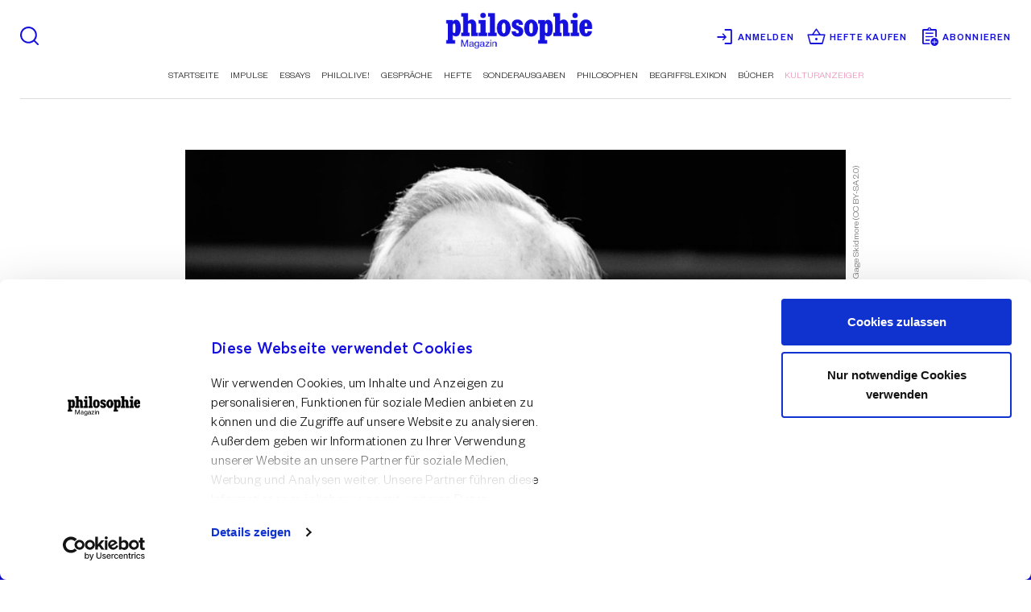

--- FILE ---
content_type: text/html; charset=UTF-8
request_url: https://www.philomag.de/artikel/der-amateurphilosoph-aus-dem-pentagon
body_size: 19383
content:
<!DOCTYPE html>
<html lang="de" dir="ltr" prefix="og: https://ogp.me/ns#">
<head>
    <link rel="apple-touch-icon" href="https://www.philomag.de/sites/default/files/apple-icon/apple-touch-icon.png" />
    <link rel="apple-touch-icon" sizes="57x57" href="https://www.philomag.de/sites/default/files/apple-icon/apple-touch-icon-57x57.png" />
    <link rel="apple-touch-icon" sizes="72x72" href="https://www.philomag.de/sites/default/files/apple-icon/apple-touch-icon-72x72.png" />
    <link rel="apple-touch-icon" sizes="76x76" href="https://www.philomag.de/sites/default/files/apple-icon/apple-touch-icon-76x76.png" />
    <link rel="apple-touch-icon" sizes="114x114" href="https://www.philomag.de/sites/default/files/apple-icon/apple-touch-icon-114x114.png" />
    <link rel="apple-touch-icon" sizes="120x120" href="https://www.philomag.de/sites/default/files/apple-icon/apple-touch-icon-120x120.png" />
    <link rel="apple-touch-icon" sizes="144x144" href="https://www.philomag.de/sites/default/files/apple-icon/apple-touch-icon-144x144.png" />
    <link rel="apple-touch-icon" sizes="152x152" href="https://www.philomag.de/sites/default/files/apple-icon/apple-touch-icon-152x152.png" />
    <link rel="apple-touch-icon" sizes="180x180" href="https://www.philomag.de/sites/default/files/apple-icon/apple-touch-icon-180x180.png" />
    <link rel="alternate" href="https://www.philomag.de" hreflang="de-DE" />
    <meta charset="utf-8" />
<script type="text/javascript" id="Cookiebot" src="https://consent.cookiebot.com/uc.js" data-cbid="ede8e2a7-93b2-49b4-bd5a-da9b996cf03e" async="async"></script>
<meta name="description" content="Donald Rumsfeld ist letzte Woche verstorben. Slavoj Žižek erklärt in seinem Nachruf, warum der einstige US-Verteidigungsminister ein katastrophaler Politike..." />
<link rel="canonical" href="https://www.philomag.de/artikel/der-amateurphilosoph-aus-dem-pentagon" />
<meta name="robots" content="index" />
<meta name="original-source" content="https://www.philomag.de/" />
<meta property="og:site_name" content="Philosophie Magazin" />
<meta property="og:type" content="article" />
<meta property="og:url" content="https://www.philomag.de/artikel/der-amateurphilosoph-aus-dem-pentagon" />
<meta property="og:title" content="Der Amateurphilosoph aus dem Pentagon" />
<meta property="og:description" content="Donald Rumsfeld ist letzte Woche verstorben. Slavoj Žižek erklärt in seinem Nachruf, warum der einstige US-Verteidigungsminister ein katastrophaler Politiker war, wir ihn dennoch als Amateur-Philosophen in Erinnerung behalten sollten, mit dessen Denken man Pandemie und Klimakrise besser versteht." />
<meta property="og:image" content="https://www.philomag.de/sites/default/files/styles/facebook/public/images/210705_rumsfeld_credit.jpg?itok=l6gWGAeb" />
<meta property="og:image:url" content="https://www.philomag.de/sites/default/files/styles/facebook/public/images/210705_rumsfeld_credit.jpg?itok=l6gWGAeb" />
<meta property="og:image:secure_url" content="https://www.philomag.de/sites/default/files/styles/facebook/public/images/210705_rumsfeld_credit.jpg?itok=l6gWGAeb" />
<meta property="og:image:width" content="1200" />
<meta property="og:image:height" content="628" />
<meta property="article:author" content="philomag" />
<meta property="article:publisher" content="philomag" />
<meta property="fb:admins" content="philomag" />
<meta name="twitter:card" content="summary_large_image" />
<meta name="twitter:description" content="Donald Rumsfeld ist letzte Woche verstorben. Slavoj Žižek erklärt in seinem Nachruf, warum der einstige US-Verteidigungsminister ein katastrophaler Politiker war, wir ihn dennoch als Amateur-Philosophen in Erinnerung behalten sollten, mit dessen Denken man Pandemie und Klimakrise besser versteht." />
<meta name="twitter:title" content="Der Amateurphilosoph aus dem Pentagon" />
<meta name="twitter:site:id" content="@philomag" />
<meta name="twitter:creator" content="@philomag" />
<meta name="twitter:url" content="https://www.philomag.de/artikel/der-amateurphilosoph-aus-dem-pentagon" />
<meta name="twitter:image:height" content="628" />
<meta name="twitter:image:width" content="1200" />
<meta name="twitter:image" content="https://www.philomag.de/sites/default/files/styles/facebook/public/images/210705_rumsfeld_credit.jpg?itok=l6gWGAeb" />
<meta name="Generator" content="Drupal 10 (https://www.drupal.org)" />
<meta name="MobileOptimized" content="width" />
<meta name="HandheldFriendly" content="true" />
<meta name="viewport" content="width=device-width, initial-scale=1, shrink-to-fit=no" />
<meta http-equiv="x-ua-compatible" content="ie=edge" />
<script async src="https://securepubads.g.doubleclick.net/tag/js/gpt.js"></script>
<script>

  window.googletag = window.googletag || {cmd: []};
  googletag.cmd.push(function() {
    googletag.defineSlot('/22096130944/MediumRectangle2_PhiloMag', [[270, 225], [300, 260], [300, 300], [300, 250]], 'div-gpt-ad-1712915412553-0').addService(googletag.pubads());
    googletag.pubads().enableSingleRequest();
    googletag.enableServices();
  });
</script>
<script>

  window.googletag = window.googletag || {cmd: []};
  googletag.cmd.push(function() {
    googletag.defineSlot('/22096130944/MediumRectangle1_PhiloMag', [[300, 300], [300, 260], [300, 250], [270, 225]], 'div-gpt-ad-1712914964546-0').addService(googletag.pubads());
    googletag.pubads().enableSingleRequest();
    googletag.enableServices();
  });
</script>
<script>

  window.googletag = window.googletag || {cmd: []};
  googletag.cmd.push(function() {
    googletag.defineSlot('/22096130944/MedRect_Mobil', [[300, 300], [300, 250]], 'div-gpt-ad-1614100952461-0').addService(googletag.pubads());
    googletag.pubads().enableSingleRequest();
    googletag.pubads().collapseEmptyDivs();
    googletag.enableServices();
  });
</script>
<script>

  window.googletag = window.googletag || {cmd: []};
  googletag.cmd.push(function() {
    googletag.defineSlot('/22096130944/Billboard_PhiloMag', [[320, 120], [970, 90], [970, 250], [950, 200], [950, 250], [320, 100], [400, 125], [400, 150], [310, 120]], 'div-gpt-ad-1681371522504-0').addService(googletag.pubads());
    googletag.pubads().collapseEmptyDivs();
    googletag.enableServices();
  });
</script>
<link rel="icon" href="/sites/default/files/favicon_1.png" type="image/png" />
<link rel="alternate" hreflang="de" href="https://www.philomag.de/artikel/der-amateurphilosoph-aus-dem-pentagon" />
<link rel="amphtml" href="https://www.philomag.de/artikel/der-amateurphilosoph-aus-dem-pentagon?amp" />

        <title>Der Amateurphilosoph aus dem Pentagon | Philosophie Magazin</title>
        <link rel="stylesheet" media="all" href="/sites/default/files/css/css_rr7NNbdGAtTrT9du5eEn75XP3V2vUaWeGhrZByVeWds.css?delta=0&amp;language=de&amp;theme=philomag&amp;include=eJxlj8EOwjAMQ3-o0E-akjaMsLSpkoyxv2dwgMMky7L9TkYoyxR6aGT854mL9oSq4WEwJgQz1gxCFn7e0QhqsbXhmd20B2zk2ugMu1ZKRXVhQo38S8dmlKutA-QKD3ilcWfRBnOeRRHk4rEL9zm5FgaZGlWG44FzSb57UPsUSk-mzfPXr03rKvQGpUpfVg" />
<link rel="stylesheet" media="all" href="/sites/default/files/css/css_PD-v242PI2irzHryVfTyIIXc7qF6ZbcN99m9f5R8a8M.css?delta=1&amp;language=de&amp;theme=philomag&amp;include=eJxlj8EOwjAMQ3-o0E-akjaMsLSpkoyxv2dwgMMky7L9TkYoyxR6aGT854mL9oSq4WEwJgQz1gxCFn7e0QhqsbXhmd20B2zk2ugMu1ZKRXVhQo38S8dmlKutA-QKD3ilcWfRBnOeRRHk4rEL9zm5FgaZGlWG44FzSb57UPsUSk-mzfPXr03rKvQGpUpfVg" />
<link rel="stylesheet" media="all" href="//use.fontawesome.com/releases/v5.13.0/css/all.css" />
<link rel="stylesheet" media="all" href="/sites/default/files/css/css_CUiCDSBJq9lh56Sd3Q3rdBfZP8i-kqrPAmGlxj80CxQ.css?delta=3&amp;language=de&amp;theme=philomag&amp;include=eJxlj8EOwjAMQ3-o0E-akjaMsLSpkoyxv2dwgMMky7L9TkYoyxR6aGT854mL9oSq4WEwJgQz1gxCFn7e0QhqsbXhmd20B2zk2ugMu1ZKRXVhQo38S8dmlKutA-QKD3ilcWfRBnOeRRHk4rEL9zm5FgaZGlWG44FzSb57UPsUSk-mzfPXr03rKvQGpUpfVg" />

            <script type="application/json" data-drupal-selector="drupal-settings-json">{"path":{"baseUrl":"\/","pathPrefix":"","currentPath":"node\/31161","currentPathIsAdmin":false,"isFront":false,"currentLanguage":"de","currentQuery":{"_wrapper_format":"html"}},"pluralDelimiter":"\u0003","suppressDeprecationErrors":true,"gtag":{"tagId":"","consentMode":false,"otherIds":[],"events":[],"additionalConfigInfo":[]},"ajaxPageState":{"libraries":"[base64]","theme":"philomag","theme_token":null},"ajaxTrustedUrl":{"\/suche":true},"gtm":{"tagId":null,"settings":{"data_layer":"dataLayer","include_classes":false,"allowlist_classes":"","blocklist_classes":"","include_environment":false,"environment_id":"","environment_token":""},"tagIds":["GTM-KBMFSWK"]},"back_to_top":{"back_to_top_button_trigger":100,"back_to_top_speed":1200,"back_to_top_prevent_on_mobile":false,"back_to_top_prevent_in_admin":false,"back_to_top_button_type":"image","back_to_top_button_text":"Back to top"},"cookiebot":{"message_placeholder_cookieconsent_optout_marketing_show":false,"message_placeholder_cookieconsent_optout_marketing":"\u003Cdiv class=\u0022cookiebot cookieconsent-optout-marketing\u0022\u003E\n\t\u003Cdiv class=\u0022cookieconsent-optout-marketing__inner\u0022\u003E\n\t\t\n\t\u003C\/div\u003E\n\u003C\/div\u003E\n"},"user":{"uid":0,"permissionsHash":"5db8bdb0b3280ea0b3d8e473f2bafbd678a33c0c9bbb8c52c1428ecf48491491"}}</script>
<script src="/sites/default/files/js/js_IOskeMSdyMa2aYaiH2WUxauaN13yD2q1hYZFGlRWrVo.js?scope=header&amp;delta=0&amp;language=de&amp;theme=philomag&amp;include=eJxdiEEOgCAMBD-E8iTSElKB4pLQg_5evGg02UxmlinWYJjrnl8PZbgI1JwY5h9zAoimYCReJv69UqHjezbXt6xodyiYdBl2at7lAm-kL1w"></script>
<script src="/modules/contrib/google_tag/js/gtag.js?t8uvij"></script>
<script src="/modules/contrib/google_tag/js/gtm.js?t8uvij"></script>

                                <script type="application/ld+json">{"@context":"https:\/\/schema.org","@type":"NewsArticle","mainEntityOfPage":{"@type":"WebPage","@id":"https:\/\/www.philomag.de\/artikel\/der-amateurphilosoph-aus-dem-pentagon"},"headline":"Der Amateurphilosoph aus dem Pentagon","image":["https:\/\/www.philomag.de\/sites\/default\/files\/styles\/newsarticle1x1\/public\/images\/210705_rumsfeld_credit.jpg?itok=Ijo8njS0","https:\/\/www.philomag.de\/sites\/default\/files\/styles\/newsarticle4x3\/public\/images\/210705_rumsfeld_credit.jpg?itok=SGfM01Eo","https:\/\/www.philomag.de\/sites\/default\/files\/styles\/newsarticle16x9\/public\/images\/210705_rumsfeld_credit.jpg?itok=f47XDrPv"],"alternativeHeadline":"Donald Rumsfeld ist letzte Woche verstorben. Slavoj \u017di\u017eek erkl\u00e4rt in seinem Nachruf, warum der einstige US-Verteidigungsminister ein katastrophaler Politiker war, wir ihn dennoch als Amateur-Philosophen in Erinnerung behalten sollten, mit dessen Denken man Pandemie und Klimakrise besser versteht.\r\n","description":"Donald Rumsfeld ist letzte Woche verstorben. Slavoj \u017di\u017eek erkl\u00e4rt in seinem Nachruf, warum der einstige US-Verteidigungsminister ein katastrophaler Politiker war, wir ihn dennoch als Amateur-Philosophen in Erinnerung behalten sollten, mit dessen Denken man Pandemie und Klimakrise besser versteht.\r\n","datePublished":"2021-07-05T05:46:48+00:00","dateModified":"2021-07-05T12:50:24+00:00","keywords":"","articlebody":"\u00a0\r\n\r\nDonald Rumsfeld, US-Verteidigungsminister w\u00e4hrend der ersten Amtszeit George W. Bushs und einer der Architekten der amerikanischen Irak-Invasion, ist am 30. Juni im Alter von 88 Jahren gestorben. Man wird ihn vor allem ob der katastrophalen Folgen des Irak-Kriegs in Erinnerung behalten. Das erkl\u00e4rte Ziel der amerikanischen Milit\u00e4rintervention war nicht nur, die Gefahr der irakischen Massenvernichtungswaffen zu bannen (von denen w\u00e4hrend der Okkupation keine gefunden wurden), sondern auch den Irak in einen modernen s\u00e4kularen Staat zu verwandeln, der den Einfluss Irans eind\u00e4mmen w\u00fcrde. Das Ergebnis bestand schlie\u00dflich darin, dass der Iran zum gr\u00f6\u00dften Einfluss im Irak avancierte, der islamische Fundamentalismus an Bedeutung gewann, die meisten Christen aus dem Land flohen, Frauen aus dem \u00f6ffentlichen Leben gedr\u00e4ngt wurden und der IS als Produkt des irakischen Chaos entstand.\r\n\r\nWie l\u00e4sst sich solch eine kolossale Fehleinsch\u00e4tzung erkl\u00e4ren? Hier kommt die Philosophie ins Spiel. Im M\u00e4rz 2003 erprobte sich Rumsfeld in einer Art Amateur-Philosophie zum Verh\u00e4ltnis von Wissen und Unwissen: \u201eEs gibt bekanntes Wissen (known knowns). Das sind Dinge, von denen wir wissen, dass wir sie wissen. Es gibt bekanntes Unwissen. Das hei\u00dft, es gibt Dinge, von denen wir wissen, dass wir sie nicht wissen. Aber es gibt ebenso unbekanntes Unwissen (unknown unknowns). Das sind Dinge, von denen wir nicht wissen, dass wir sie nicht wissen.\u201d Was Rumsfeld jedoch verga\u00df, war die entscheidende vierte Kategorie: das unbekannte Wissen (unknown knowns), Dinge also, von denen wir nicht wissen, dass wir sie wissen \u2013 was ziemlich genau dem Freud\u2019schen Unbewussten entspricht, dem \u201eWissen, das um sich selbst nicht wei\u00df\u201c, wie Lacan es nannte. Wenn Rumsfeld dachte, dass die Hauptgefahren bei der Auseinandersetzung mit dem Irak im unbekannten Unwissen (unknown unknowns) l\u00e4gen, also jenen Bedrohungen durch Saddam, von denen wir noch gar nichts ahnen, h\u00e4tte unsere Antwort darauf lauten sollen, dass die tats\u00e4chlichen Gefahren vielmehr im Gegenteil liegen: im unbekannten Wissen (unknown knowns), den verleugneten Annahmen und \u00dcberzeugungen, bei denen uns gar nicht bewusst ist, dass wir ihnen anh\u00e4ngen. \u00a0\r\n\r\nDiese Unterscheidung zwischen unbekanntem Unwissen (unknown unknowns) und unbekanntem Wissen (unknown knowns) ist heute relevanter denn je. Im Bereich der \u00d6kologie sind es unsere verleugneten Annahmen und \u00dcberzeugungen, die uns davon abhalten, die kommende Katastrophe wirklich ernst zu nehmen. Und ohne die Hilfe von Rumsfelds Epistemologie k\u00f6nnen wir auch die verbreitete Reaktion auf die anhaltende Pandemie nicht verstehen. Im April 2020 bemerkte J\u00fcrgen Habermas in Reaktion auf den Ausbruch der Covid-19-Pandemie, dass \u201esich jetzt existentielle Unsicherheit global und gleichzeitig [verbreitet], und zwar in den K\u00f6pfen der medial vernetzten Individuen selbst. [...] So viel Wissen \u00fcber unser Nichtwissen und \u00fcber den Zwang, unter Unsicherheit handeln und leben zu m\u00fcssen, gab es noch nie.\u201d Und er hatte recht, dass dieses Nichtwissen nicht einfach nur f\u00fcr die Pandemie selbst gilt \u2013 f\u00fcr diese gibt es ja zumindest Experten \u2013, sondern vielmehr noch f\u00fcr ihre \u00f6konomischen, sozialen und psychischen Konsequenzen. Man beachte die pr\u00e4zise Formulierung: Es ist nicht nur so, dass wir nicht wissen, was passiert, sondern, dass wir wissen, dass wir es nicht wissen. Und dieses Nichtwissen ist selbst eine soziale Tatsache, eingeschrieben in die Art und Weise, wie unsere Institutionen handeln.\u00a0 \u00a0\r\n\r\n\u00a0\r\n\r\nFreiheit als Wissen um das Nichtwissen\r\n\r\n\u00a0\r\n\r\nHeute wissen wir, dass Menschen im Mittelalter oder in der Fr\u00fchmoderne weit weniger wussten, aber sie selbst waren sich dessen nicht bewusst, weil ihr Denken auf einem stabilen ideologischen Fundament beruhte, das das Universum als bedeutungsvolles Ganzes verstand. Das Gleiche gilt f\u00fcr einige Spielarten kommunistischer Zukunftsvisionen, ja selbst f\u00fcr Francis Fukuyamas Idee vom \u201eEnde der Geschichte\u201c: Sie alle gingen davon aus, dass sie wussten, in welche Richtung sich die Geschichte bewegt. Habermas lag zudem auch darin richtig, die aktuelle Unsicherheit in \u201eden K\u00f6pfen der medial vernetzten Individuen selbst\u201c zu verorten. Unsere Verbindung mit dem vernetzten Universum erweitert unser Wissen auf \u00e4u\u00dferste Weise, erzeugt gleichzeitig aber auch eine extreme Unsicherheit (Wurden wir gehackt? Wer kontrolliert unseren Zugang? Handelt es sich um Fake News?). Die fortlaufenden Entdeckungen \u00fcber ausl\u00e4ndische Hackerangriffe auf amerikanische Regierungsinstitutionen und Gro\u00dfunternehmen veranschaulichen diese Unsicherheit: Amerikaner k\u00f6nnen nicht einmal das Ausma\u00df und die Methoden dieser Hacker-Angriffe bestimmen. Die virale Bedrohung ist nicht nur biologisch, sondern auch digital.\r\n\r\nEs ist kein Geheimnis, was nun getan werden muss \u2013 Greta Thunberg hat es bereits klargemacht. Erstens m\u00fcssen wir die pandemische Krise als das erkennen, was sie ist: ein Teil einer globalen Krise unseres Way of Life, von der \u00d6kologie bis hin zu neuen sozialen Fragen. Zweitens sollten wir neue Formen zur Kontrolle und Regulierung der Wirtschaft einf\u00fchren. Drittens sollten wir der Wissenschaft folgen, aber ohne ihr einfach die Entscheidungen zu \u00fcberlassen. Warum nicht? Hier muss man nochmal auf Habermas zur\u00fcckkommen: Unser Dilemma besteht darin, dass wir gezwungen sind zu handeln, w\u00e4hrend wir wissen, dass wir das Koordinatensystem unserer aktuellen Situation gar nicht vollst\u00e4ndig \u00fcberblicken \u2013 blo\u00dfes Nicht-Handeln aber auch eine Form von Handeln w\u00e4re. Ist das jedoch letztlich nicht die Grundkonstellation jeder Handlung? Unser gro\u00dfer Vorteil liegt darin, dass wir wissen, wieviel wir nicht wissen, und gerade dieses Wissen um unser Nichtwissen er\u00f6ffnet einen Freiheitsraum. Wir handeln, weil wir die Situation nicht komplett \u00fcbersehen k\u00f6nnen, aber das d\u00fcrfen wir nicht einfach als Begrenzung verstehen. Was uns Freiheit verleiht, ist die Tatsache, dass die Situation \u2013 zumindest innerhalb der sozialen Sph\u00e4re \u2013 selbst offen, also nicht komplett (vorher-)bestimmt ist.\u00a0 \u00a0\r\n\r\nWir sollten Habermas Bemerkung, dass wir noch nie so viel Wissen \u00fcber unser Nichtwissen hatten, nun durch Rumsfelds Kategorien betrachten. Die Pandemie ersch\u00fctterte das, was wir (dachten, dass wir) wissen, das wir wissen. Sie offenbart uns, was wir nicht wissen, was wir nicht wissen. Und bei der Art, wie wir auf die Pandemie reagiert haben, setzten wir auf das, von dem wir nicht wissen, dass wir es wissen (all die Annahmen und Vorurteile, die unser Handeln bestimmen, obwohl wir uns ihrer gar nicht bewusst sind). Wir haben es hier nicht einfach mit dem \u00dcbergang vom Nichtwissen zum Wissen zu tun, sondern mit dem komplizierteren \u00dcbergang vom Nichtwissen zum Wissen dar\u00fcber, was wir nicht wissen \u2013 unser positives Wissen bleibt bei diesem Prozess dasselbe, aber es entsteht dabei ein Freiraum f\u00fcrs Handeln.\u00a0\u00a0\u00a0 \u00a0\r\n\r\n\u00a0\r\n\r\nVorteil China\r\n\r\n\u00a0\r\n\r\nGerade wenn wir unseren Blick auf das richten, was wir nicht wissen, unsere Annahmen und Vorurteile also, wird deutlich, dass das Vorgehen Chinas (sowie auch Taiwans und Vietnams) in der Pandemie deutlich besser war als das Europas und der Vereinigten Staaten. Einer st\u00e4ndig wiederholten Behauptung bin ich deshalb besonders leid. Sie lautet: \u201eSicher, die Chinesen haben das Virus zwar sehr effektiv einged\u00e4mmt, aber zu welchem Preis?\u201c W\u00e4hrend uns nur ein Whistleblower die ganze Wahrheit dar\u00fcber erz\u00e4hlen k\u00f6nnte, was dort wirklich vor sich ging, ist eines klar: Nachdem das Virus in Wuhan ausbrach, verh\u00e4ngten die chinesischen Verantwortlichen einen harten Lockdown, stoppten den Gro\u00dfteil der wirtschaftlichen Produktion im Land und stellten so den Schutz von Menschenleben eindeutig \u00fcber \u00f6konomische Interessen.\r\n\r\nZugegeben geschah das mit einiger Verz\u00f6gerung, dennoch wurde die Krise hier extrem ernst genommen. Diese Strategie bew\u00e4hrt sich nun und China erntet die Fr\u00fcchte daf\u00fcr, auch wirtschaftlich. Um es allerdings an dieser Stelle ganz klar zu sagen: Das war nur m\u00f6glich, weil die Kommunistische Partei immer noch in der Lage ist, die Wirtschaft zu kontrollieren und regulieren. Die Marktmechanismen werden also politisch kontrolliert, auch wenn es sich dabei um eine \u201etotalit\u00e4re\u201c Form der Kontrolle handelt. Die Pandemie ist nicht nur ein viraler Prozess, sondern auch ein Prozess, der sich innerhalb eines \u00f6konomischen, sozialen und ideologischen Koordinatensystems abspielt, das offen f\u00fcr Ver\u00e4nderungen ist.\r\n\r\nLaut der Theorie komplexer Systeme haben solche Systeme zwei gegens\u00e4tzliche Eigenschaften: Sie verf\u00fcgen \u00fcber eine robuste Stabilit\u00e4t, sind gleichzeitig aber auch extrem verwundbar. Derartige Systeme k\u00f6nnen sich also an massive St\u00f6rungen anpassen, diese integrieren und so ein neues Gleichgewicht, eine neue Stabilit\u00e4t erzeugen \u2013 jedoch nur bis zu einem bestimmten Kipppunkt. Ab diesem Kipppunkt k\u00f6nnen wiederum auch kleinste St\u00f6rungen eine totale Katastrophe ausl\u00f6sen, die eine v\u00f6llig neue Ordnung erfordern. \u00dcber Jahrhunderte hinweg musste sich die Menschheit keine Sorgen um die Auswirkungen ihrer Wirtschaftsweisen auf die Umwelt machen, weil sich die Natur an das Ausma\u00df der Abholzungen, dem Gebrauch von Kohle und \u00d6l usw. anpassen konnte. Allerdings scheint es nun so zu sein, dass wir uns einem solchen Kipppunkt n\u00e4hern \u2013 obschon man hier nicht ganz sicher sein kann, da diese erst dann wirklich zu identifizieren sind, wenn es bereits zu sp\u00e4t ist.\r\n\r\n\u00a0\r\n\r\nEs gibt keinen Mittelweg\r\n\r\n\u00a0\r\n\r\nIm Hinblick auf die Dringlichkeit, mit der wir den verschiedenen drohenden \u00f6kologischen Katastrophen begegnen m\u00fcssen, befinden wir uns also in einem Dilemma: Entweder wir nehmen die Bedrohungen ernst und beschlie\u00dfen jetzt zu handeln, was, wenn die Katastrophe nicht eintritt, im Nachhinein l\u00e4cherlich erscheinen mag. Oder wir tun nichts und verlieren im Falle der Katastrophe alles. Wobei die schlechteste Wahl in der eines Mittelwegs best\u00fcnde, bei der wir nur eine begrenzte Anzahl an Ma\u00dfnahmen ergriffen. In diesem Fall w\u00fcrden wir n\u00e4mlich als Verlierer dastehen, ganz gleich, ob es zur Katastrophe k\u00e4me oder nicht. Das Problem ist n\u00e4mlich, dass es in Bezug auf die \u00f6kologische Krise schlicht keinen Mittelweg gibt: Entweder sie tritt ein oder sie tritt nicht ein. In einer solchen Situation wird das Gerede von Prognosen, Vorsorge und Risikokontrolle schlicht und ergreifend bedeutungslos, da wir es mit den \u201eunbekannten Unbekannten\u201c zu tun haben: Wir wissen nicht nur nicht, wo der Kipppunkt liegt, wir wissen \u00fcberdies nicht einmal, was wir \u00fcber ihn noch alles nicht wissen.\r\n\r\nDer beunruhigendste Aspekt der \u00f6kologischen Krise hat allerdings mit dem sogenannten \u201eWissen im Realen\u201c zu tun, das zu einem Dominoeffekt f\u00fchren kann: Wenn Winter zu warm werden, deuten Pflanzen und Tiere diese Temperaturen im Februar f\u00e4lschlicherweise als Zeichen daf\u00fcr, dass der Fr\u00fchling bereits begonnen hat und fangen an, sich entsprechend zu verhalten, wodurch sie nicht nur selbst anf\u00e4llig f\u00fcr sp\u00e4tere K\u00e4lteeinbr\u00fcche werden, sondern auch den gesamten \u00f6kologischen Kreislauf durcheinanderbringen. Exakt so sollten wir uns n\u00e4mlich eine m\u00f6gliche Katastrophe vorstellen: St\u00f6rungen im Kleinen, die global verheerende Folgen haben.\r\n\r\nWir t\u00e4ten also gut daran, hielten wir uns im Fall Donald Rumsfelds an die alte lateinische Weisheit \u201ede mortuis nihil nisi bene\u201c (\u201evon Verstorbenen soll man nur Gutes sagen\u201c). Wir sollten all seine katastrophalen Entscheidungen ignorieren und uns an ihn als einen Amateurphilosophen erinnern, der einige Unterscheidungen einf\u00fchrte, die f\u00fcr die Analyse unserer misslichen Lage hilfreich sind. \u2022\r\n\r\n\u00a0\r\n\r\nSlavoj \u017di\u017eek geh\u00f6rt zu den einflussreichsten Philosophen der Gegenwart. Er ist Autor zahlreicher B\u00fccher, Forscher am Institut f\u00fcr Philosophie der Universit\u00e4t Ljubljana und internationaler Direktor des Birkbeck Institute for the Humanities der Universit\u00e4t London. Zuletzt erschien von ihm auf Deutsch \u201ePandemie! II \u2013 Chronik einer verlorenen Zeit\u201c (Passagen, 2021).\r\n","articleSection":"","author":{"@type":"Person","name":"Slavoj  \u017di\u017eek"},"publisher":{"@type":"Organization","name":"Philosophie Magazin","logo":{"@type":"ImageObject","url":"https:\/\/www.philomag.de\/sites\/default\/files\/styles\/logo\/public\/logo.png?itok=x4RgGoFr","width":223,"height":60}},"url":"https:\/\/www.philomag.de\/artikel\/der-amateurphilosoph-aus-dem-pentagon"}</script>
                                </head>
<body class="layout-two-sidebars page-node-31161 path-node node--type-article">
<a href="#main-content" class="visually-hidden focusable skip-link">
    Direkt zum Inhalt
</a>
<noscript><iframe src="https://www.googletagmanager.com/ns.html?id=GTM-KBMFSWK"
                  height="0" width="0" style="display:none;visibility:hidden"></iframe></noscript>

  <div class="dialog-off-canvas-main-canvas" data-off-canvas-main-canvas>
    <div id="page-wrapper" class="has-featured-top">


  <div id="page">
    <header id="header" class="header nav-up" role="banner" aria-label="Kopfzeile der Website">
                        <nav class="navbar navbar-light bg-light" id="navbar-top">
                    <div class="container">
                            <section class="row region region-top-header">
        <div class="col-2 d-flex d-md-none">
            <button class="navbar-toggler navbar-toggler-custom" type="button" data-toggle="collapse" data-target="#CollapsingNavbar" aria-controls="CollapsingNavbar" aria-expanded="false" aria-label="Toggle navigation">
                <div class="icon-bar"></div>
                <div class="icon-bar"></div>
                <div class="icon-bar"></div>
            </button>
            <div class="collapse navbar-collapse justify-content-start align-items-start" id="CollapsingNavbar">
                  <nav role="navigation" aria-labelledby="block-menutop-menu" id="block-menutop" class="block block-menu navigation menu--account">
                        
    <div  class="sr-only h2" id="block-menutop-menu">Menu Top</div>
    
                
              <ul id="block-menutop" block="block-menutop" class="clearfix nav navbar-nav">
                                                    <a href="/user/login"  id="block-menutop" block="block-menutop" class="clearfix nav navbar-nav nav-link nav-link--user-login"
               id="">
             <span
               class="material-symbols-outlined mr-1 pb-1 d-none d-lg-block">login</span>Anmelden
            </a>
                                                                  <a href="/hefte-kaufen"  id="block-menutop" block="block-menutop" class="clearfix nav navbar-nav nav-link nav-link--user-login nav-link-shopping-basket nav-link--hefte-kaufen"
               id="">
             <span
               class="material-symbols-outlined mr-1 pb-1 d-none d-lg-block">shopping_basket</span>Hefte kaufen
            </a>
                                                                  <a href="/abonnements"  id="block-menutop" block="block-menutop" class="clearfix nav navbar-nav nav-link nav-link--user-login nav-link-shopping-basket nav-link--hefte-kaufen nav-link--abonnements"
               id="">
             <span
               class="material-symbols-outlined mr-1 pb-1 d-none d-lg-block">assignment_add</span>Abonnieren
            </a>
                          </ul>
  

    </nav>
<nav role="navigation" aria-labelledby="block-navigationprincipale-menu" id="block-navigationprincipale" class="block block-menu navigation menu--main">
                        
    <div  class="sr-only h2" id="block-navigationprincipale-menu">Navigation principale</div>
    
                
              <ul block="block-navigationprincipale" class="clearfix nav navbar-nav">
                    <li class="nav-item">
                          <a href="/" class="nav-link nav-link--" data-drupal-link-system-path="&lt;front&gt;">Startseite</a>
              </li>
                <li class="nav-item">
                          <a href="/impulse" class="nav-link nav-link--impulse" data-drupal-link-system-path="impulse">Impulse</a>
              </li>
                <li class="nav-item">
                          <a href="/essays" class="nav-link nav-link--essays" data-drupal-link-system-path="essays">Essays</a>
              </li>
                <li class="nav-item">
                          <a href="https://www.philolive.de" class="nav-link nav-link-https--wwwphilolivede">Philo.live!</a>
              </li>
                <li class="nav-item">
                          <a href="/gespraeche" class="nav-link nav-link--gespraeche" data-drupal-link-system-path="gespraeche">Gespräche</a>
              </li>
                <li class="nav-item">
                          <a href="/hefte" class="nav-link nav-link--hefte" data-drupal-link-system-path="hefte">Hefte</a>
              </li>
                <li class="nav-item">
                          <a href="/sonderausgaben" class="nav-link nav-link--sonderausgaben" data-drupal-link-system-path="sonderausgaben">Sonderausgaben</a>
              </li>
                <li class="nav-item">
                          <a href="/philosophen" class="nav-link nav-link--philosophen" data-drupal-link-system-path="philosophen">Philosophen</a>
              </li>
                <li class="nav-item">
                          <a href="/lexikon" class="nav-link nav-link--lexikon" data-drupal-link-system-path="lexikon">Begriffslexikon</a>
              </li>
                <li class="nav-item">
                          <a href="/buchbesprechung" class="nav-link nav-link--buchbesprechung" data-drupal-link-system-path="buchbesprechung">Bücher</a>
              </li>
                <li class="nav-item menu-item--collapsed">
                          <a href="/artikel/kulturanzeiger-leibniz-chronik-eines-verschollenen-bildes" class="nav-link-color-pink nav-link nav-link--artikel-kulturanzeiger-leibniz-chronik-eines-verschollenen-bildes" title="Bookvertorial" data-drupal-link-system-path="node/36766">Kulturanzeiger</a>
              </li>
        </ul>
  


    </nav>


            </div>
        </div>


            <div id="block-searchtrigger" class="col-2 col-md-5 block block-block-content block-block-content303d6c05-783b-404d-9828-cc7f078b8a9c">
  
    
      <div class="content">
      
            <div class="field field--name-field-icon field--type-image field--label-hidden field__item">  <img loading="lazy" src="/sites/default/files/default_images/search.svg" alt="rechercher" title="Icon recherche" />

</div>
      
    </div>
  </div>
<div id="block-philomag-branding" class="col-8 col-md-2 clearfix brand-logo block block-system block-system-branding-block">
        <a href="/" title=" Philosophie Magazin - Impulse für ein freieres Leben" rel="home" class="navbar-brand">
      <img src="/themes/custom/philomag/logo.png" title=" Philosophie Magazin - Impulse für ein freieres Leben" alt=" Philosophie Magazin - Impulse für ein freieres Leben"
           class="img-fluid d-inline-block align-top"/>
    </a>
  </div>
<nav role="navigation" aria-labelledby="block-philomag-account-menu-menu" id="block-philomag-account-menu" class="col-5 d-none d-md-block block block-menu navigation menu--account">
                        
    <div  class="sr-only h2" id="block-philomag-account-menu-menu">Menu du compte de l&#039;utilisateur</div>
    
                
              <ul id="block-philomag-account-menu" block="block-philomag-account-menu" class="clearfix nav navbar-nav">
                                                    <a href="/user/login"  id="block-philomag-account-menu" block="block-philomag-account-menu" class="clearfix nav navbar-nav nav-link nav-link--user-login"
               id="">
             <span
               class="material-symbols-outlined mr-1 pb-1 d-none d-lg-block">login</span>Anmelden
            </a>
                                                                  <a href="/hefte-kaufen"  id="block-philomag-account-menu" block="block-philomag-account-menu" class="clearfix nav navbar-nav nav-link nav-link--user-login nav-link-shopping-basket nav-link--hefte-kaufen"
               id="">
             <span
               class="material-symbols-outlined mr-1 pb-1 d-none d-lg-block">shopping_basket</span>Hefte kaufen
            </a>
                                                                  <a href="/abonnements"  id="block-philomag-account-menu" block="block-philomag-account-menu" class="clearfix nav navbar-nav nav-link nav-link--user-login nav-link-shopping-basket nav-link--hefte-kaufen nav-link--abonnements"
               id="">
             <span
               class="material-symbols-outlined mr-1 pb-1 d-none d-lg-block">assignment_add</span>Abonnieren
            </a>
                          </ul>
  

    </nav>
<nav role="navigation" aria-labelledby="block-philomag-main-menu-menu" id="block-philomag-main-menu" class="col-12 d-none d-md-block block block-menu navigation menu--main">
                        
    <div  class="sr-only h2" id="block-philomag-main-menu-menu">Navigation principale</div>
    
                
              <ul block="block-philomag-main-menu" class="clearfix nav navbar-nav">
                    <li class="nav-item">
                          <a href="/" class="nav-link nav-link--" data-drupal-link-system-path="&lt;front&gt;">Startseite</a>
              </li>
                <li class="nav-item">
                          <a href="/impulse" class="nav-link nav-link--impulse" data-drupal-link-system-path="impulse">Impulse</a>
              </li>
                <li class="nav-item">
                          <a href="/essays" class="nav-link nav-link--essays" data-drupal-link-system-path="essays">Essays</a>
              </li>
                <li class="nav-item">
                          <a href="https://www.philolive.de" class="nav-link nav-link-https--wwwphilolivede">Philo.live!</a>
              </li>
                <li class="nav-item">
                          <a href="/gespraeche" class="nav-link nav-link--gespraeche" data-drupal-link-system-path="gespraeche">Gespräche</a>
              </li>
                <li class="nav-item">
                          <a href="/hefte" class="nav-link nav-link--hefte" data-drupal-link-system-path="hefte">Hefte</a>
              </li>
                <li class="nav-item">
                          <a href="/sonderausgaben" class="nav-link nav-link--sonderausgaben" data-drupal-link-system-path="sonderausgaben">Sonderausgaben</a>
              </li>
                <li class="nav-item">
                          <a href="/philosophen" class="nav-link nav-link--philosophen" data-drupal-link-system-path="philosophen">Philosophen</a>
              </li>
                <li class="nav-item">
                          <a href="/lexikon" class="nav-link nav-link--lexikon" data-drupal-link-system-path="lexikon">Begriffslexikon</a>
              </li>
                <li class="nav-item">
                          <a href="/buchbesprechung" class="nav-link nav-link--buchbesprechung" data-drupal-link-system-path="buchbesprechung">Bücher</a>
              </li>
                <li class="nav-item menu-item--collapsed">
                          <a href="/artikel/kulturanzeiger-leibniz-chronik-eines-verschollenen-bildes" class="nav-link-color-pink nav-link nav-link--artikel-kulturanzeiger-leibniz-chronik-eines-verschollenen-bildes" title="Bookvertorial" data-drupal-link-system-path="node/36766">Kulturanzeiger</a>
              </li>
        </ul>
  


    </nav>

    </section>

                    </div>
                    </nav>
                  </header>
              <div class="masterheader">
          <section class="region region-masterhead">
    

  
  

  <div id="block-adsmasterhead-2" class="block-ads block block-block-content block-block-content5763a94d-fd54-4536-8d12-112c677a9cc9">
          <div class="content">

                
  <div class="clearfix text-formatted field field--name-body field--type-text-with-summary field--label-visually_hidden">
    <div class="field__label visually-hidden">Tag - Body</div>
              <div class="field__item"><!-- /22096130944/Billboard_PhiloMag -->
<div id="div-gpt-ad-1681371522504-0" style="min-width: 310px; min-height: 90px;">
  <script>
    googletag.cmd.push(function() { googletag.display('div-gpt-ad-1681371522504-0'); });
  </script>
</div></div>
          </div>

      </div>
      </div>

  </section>

      </div>
                      <div class="featured-top">
          <aside class="featured-top__inner section container clearfix" role="complementary">
            
                                              <div id="adjustHeader" class="header row justify-content-center">
                                            <div class="col-12 col-md-8 no-padding" id="wrapHeaderDetail">
                      <img src="/sites/default/files/styles/header_no_full_width/public/images/210705_rumsfeld_credit.jpg?itok=MzynX4bU" width="1360" height="800" alt="" loading="lazy" class="image-style-header-no-full-width" />


                                                            <span class="cover-legend grey lateralus"><p>Bild: Gage Skidmore (CC BY-SA 2.0)</p>
</span>
                                                    </div>
                                      </div>
                                        </aside>
        </div>
              <div id="main-wrapper" class="layout-main-wrapper clearfix">
              <div id="main" class="container">

          <div class="row row-offcanvas row-offcanvas-left clearfix">

              <main class="main-content col" id="content" role="main">
                <section class="section">
                  <a id="main-content" tabindex="-1"></a>
                    <div id="status-messages">
  <div data-drupal-messages-fallback class="hidden"></div>
</div>
<div id="block-philomag-content" class="block block-system block-system-main-block">
  
    
      <div class="content">
      

  
  
  

  
                                    

<article data-history-node-id="31161" class="node node--type-article node--promoted node--view-mode-full clearfix impulse not-premium disallow-ads has-image" >
  <div class="node__content clearfix">
    <div class="content">
      <div class="content-center col">
        <div id="wrapHeader">
          
            <div class="field field--name-field-sur-titre field--type-string-long field--label-hidden field__item">Nachruf</div>
      
          <h1>Der Amateurphilosoph aus dem Pentagon</h1>
                      <div class="wrap">
                                            <span class="author">Slavoj  Žižek</span>
                                          <span class="date blue">veröffentlicht am <time datetime="2021-07-05T12:00:00Z" class="datetime">05 Juli 2021</time>
</span>
                            <span class="nb-words blue">8 min</span>
            </div>
                              </div>
        <div class="intro">
          
            <div class="clearfix text-formatted field field--name-field-chapeau field--type-text-long field--label-hidden field__item"><p>Donald Rumsfeld ist letzte Woche verstorben. <strong>Slavoj Žižek</strong> erklärt in seinem Nachruf, warum der einstige US-Verteidigungsminister ein katastrophaler Politiker war, wir ihn dennoch als Amateur-Philosophen in Erinnerung behalten sollten, mit dessen Denken man Pandemie und Klimakrise besser versteht.</p>
</div>
      
        </div>
                                                                                                                                        <div class="description">
                                                                                                                        
            <div class="clearfix text-formatted field field--name-field-content field--type-text-long field--label-hidden field__item"><p>&nbsp;</p>

<p>Donald Rumsfeld, US-Verteidigungsminister während der ersten Amtszeit George W. Bushs und einer der Architekten der amerikanischen Irak-Invasion, <a href="https://www.tagesschau.de/ausland/amerika/rumsfeld-gestorben-101.html">ist am 30. Juni im Alter von 88 Jahren gestorben</a>. Man wird ihn vor allem ob der katastrophalen Folgen des Irak-Kriegs in Erinnerung behalten. Das erklärte Ziel der amerikanischen Militärintervention war nicht nur, die Gefahr der irakischen Massenvernichtungswaffen zu bannen (von denen während der Okkupation keine gefunden wurden), sondern auch den Irak in einen modernen säkularen Staat zu verwandeln, der den Einfluss Irans eindämmen würde. Das Ergebnis bestand schließlich darin, dass der Iran zum größten Einfluss im Irak avancierte, der islamische Fundamentalismus an Bedeutung gewann, die meisten Christen aus dem Land flohen, Frauen aus dem öffentlichen Leben gedrängt wurden und der IS als Produkt des irakischen Chaos entstand.</p>

<p>Wie lässt sich solch eine kolossale Fehleinschätzung erklären? Hier kommt die Philosophie ins Spiel. Im März 2003 erprobte sich Rumsfeld in einer Art Amateur-Philosophie zum Verhältnis von Wissen und Unwissen: „Es gibt bekanntes Wissen (known knowns). Das sind Dinge, von denen wir wissen, dass wir sie wissen. Es gibt bekanntes Unwissen. Das heißt, es gibt Dinge, von denen wir wissen, dass wir sie nicht wissen. Aber es gibt ebenso unbekanntes Unwissen (unknown unknowns). Das sind Dinge, von denen wir nicht wissen, dass wir sie nicht wissen.” Was Rumsfeld jedoch vergaß, war die entscheidende vierte Kategorie: das unbekannte Wissen (unknown knowns), Dinge also, von denen wir nicht wissen, dass wir sie wissen – was ziemlich genau dem Freud’schen Unbewussten entspricht, dem „Wissen, das um sich selbst nicht weiß“, wie Lacan es nannte. Wenn Rumsfeld dachte, dass die Hauptgefahren bei der Auseinandersetzung mit dem Irak im unbekannten Unwissen (unknown unknowns) lägen, also jenen Bedrohungen durch Saddam, von denen wir noch gar nichts ahnen, hätte unsere Antwort darauf lauten sollen, dass die tatsächlichen Gefahren vielmehr im Gegenteil liegen: im unbekannten Wissen (unknown knowns), den verleugneten Annahmen und Überzeugungen, bei denen uns gar nicht bewusst ist, dass wir ihnen anhängen. &nbsp;</p>

<p>Diese Unterscheidung zwischen unbekanntem Unwissen (unknown unknowns) und unbekanntem Wissen (unknown knowns) ist heute relevanter denn je. Im Bereich der Ökologie sind es unsere verleugneten Annahmen und Überzeugungen, die uns davon abhalten, die kommende Katastrophe wirklich ernst zu nehmen. Und ohne die Hilfe von Rumsfelds Epistemologie können wir auch die verbreitete Reaktion auf die anhaltende Pandemie nicht verstehen. <a href="https://www.fr.de/kultur/gesellschaft/juergen-habermas-coronavirus-krise-covid19-interview-13642491.html">Im April 2020 bemerkte Jürgen Habermas</a> in Reaktion auf den Ausbruch der Covid-19-Pandemie, dass „sich jetzt existentielle Unsicherheit global und gleichzeitig [verbreitet], und zwar in den Köpfen der medial vernetzten Individuen selbst. [...] So viel Wissen über unser Nichtwissen und über den Zwang, unter Unsicherheit handeln und leben zu müssen, gab es noch nie.” Und er hatte recht, dass dieses Nichtwissen nicht einfach nur für die Pandemie selbst gilt – für diese gibt es ja zumindest Experten –, sondern vielmehr noch für ihre ökonomischen, sozialen und psychischen Konsequenzen. Man beachte die präzise Formulierung: Es ist nicht nur so, dass wir nicht wissen, was passiert, sondern, dass wir wissen, dass wir es nicht wissen. Und dieses Nichtwissen ist selbst eine soziale Tatsache, eingeschrieben in die Art und Weise, wie unsere Institutionen handeln.&nbsp; &nbsp;</p>

<p>&nbsp;</p>

<h2>Freiheit als Wissen um das Nichtwissen</h2>

<p>&nbsp;</p>

<p>Heute wissen wir, dass Menschen im Mittelalter oder in der Frühmoderne weit weniger wussten, aber sie selbst waren sich dessen nicht bewusst, weil ihr Denken auf einem stabilen ideologischen Fundament beruhte, das das Universum als bedeutungsvolles Ganzes verstand. Das Gleiche gilt für einige Spielarten kommunistischer Zukunftsvisionen, ja selbst für Francis Fukuyamas Idee vom „Ende der Geschichte“: Sie alle gingen davon aus, dass sie wussten, in welche Richtung sich die Geschichte bewegt. Habermas lag zudem auch darin richtig, die aktuelle Unsicherheit in „den Köpfen der medial vernetzten Individuen selbst“ zu verorten. Unsere Verbindung mit dem vernetzten Universum erweitert unser Wissen auf äußerste Weise, erzeugt gleichzeitig aber auch eine extreme Unsicherheit (Wurden wir gehackt? Wer kontrolliert unseren Zugang? Handelt es sich um Fake News?). Die fortlaufenden Entdeckungen über ausländische Hackerangriffe auf amerikanische Regierungsinstitutionen und Großunternehmen veranschaulichen diese Unsicherheit: Amerikaner können nicht einmal das Ausmaß und die Methoden dieser Hacker-Angriffe bestimmen. Die virale Bedrohung ist nicht nur biologisch, sondern auch digital.</p>

<p>Es ist kein Geheimnis, was nun getan werden muss – Greta Thunberg hat es bereits klargemacht. Erstens müssen wir die pandemische Krise als das erkennen, was sie ist: ein Teil einer globalen Krise unseres Way of Life, von der Ökologie bis hin zu neuen sozialen Fragen. Zweitens sollten wir neue Formen zur Kontrolle und Regulierung der Wirtschaft einführen. Drittens sollten wir der Wissenschaft folgen, aber ohne ihr einfach die Entscheidungen zu überlassen. Warum nicht? Hier muss man nochmal auf Habermas zurückkommen: Unser Dilemma besteht darin, dass wir gezwungen sind zu handeln, während wir wissen, dass wir das Koordinatensystem unserer aktuellen Situation gar nicht vollständig überblicken – bloßes Nicht-Handeln aber auch eine Form von Handeln wäre. Ist das jedoch letztlich nicht die Grundkonstellation jeder Handlung? Unser großer Vorteil liegt darin, dass wir wissen, wieviel wir nicht wissen, und gerade dieses Wissen um unser Nichtwissen eröffnet einen Freiheitsraum. Wir handeln, weil wir die Situation nicht komplett übersehen können, aber das dürfen wir nicht einfach als Begrenzung verstehen. Was uns Freiheit verleiht, ist die Tatsache, dass die Situation – zumindest innerhalb der sozialen Sphäre – selbst offen, also nicht komplett (vorher-)bestimmt ist.&nbsp; &nbsp;</p>

<p>Wir sollten Habermas Bemerkung, dass wir noch nie so viel Wissen über unser Nichtwissen hatten, nun durch Rumsfelds Kategorien betrachten. Die Pandemie erschütterte das, was wir (dachten, dass wir) wissen, das wir wissen. Sie offenbart uns, was wir nicht wissen, was wir nicht wissen. Und bei der Art, wie wir auf die Pandemie reagiert haben, setzten wir auf das, von dem wir nicht wissen, dass wir es wissen (all die Annahmen und Vorurteile, die unser Handeln bestimmen, obwohl wir uns ihrer gar nicht bewusst sind). Wir haben es hier nicht einfach mit dem Übergang vom Nichtwissen zum Wissen zu tun, sondern mit dem komplizierteren Übergang vom Nichtwissen zum Wissen darüber, was wir nicht wissen – unser positives Wissen bleibt bei diesem Prozess dasselbe, aber es entsteht dabei ein Freiraum fürs Handeln.&nbsp;&nbsp;&nbsp; &nbsp;</p>

<p>&nbsp;</p>

<h2>Vorteil China</h2>

<p>&nbsp;</p>

<p>Gerade wenn wir unseren Blick auf das richten, was wir nicht wissen, unsere Annahmen und Vorurteile also, wird deutlich, dass das Vorgehen Chinas (sowie auch Taiwans und Vietnams) in der Pandemie deutlich besser war als das Europas und der Vereinigten Staaten. Einer ständig wiederholten Behauptung bin ich deshalb besonders leid. Sie lautet: „Sicher, die Chinesen haben das Virus zwar sehr effektiv eingedämmt, aber zu welchem Preis?“ Während uns nur ein Whistleblower die ganze Wahrheit darüber erzählen könnte, was dort wirklich vor sich ging, ist eines klar: Nachdem das Virus in Wuhan ausbrach, verhängten die chinesischen Verantwortlichen einen harten Lockdown, stoppten den Großteil der wirtschaftlichen Produktion im Land und stellten so den Schutz von Menschenleben eindeutig über ökonomische Interessen.</p>

<p>Zugegeben geschah das mit einiger Verzögerung, dennoch wurde die Krise hier extrem ernst genommen. Diese Strategie bewährt sich nun und China erntet die Früchte dafür, auch wirtschaftlich. Um es allerdings an dieser Stelle ganz klar zu sagen: Das war nur möglich, weil die Kommunistische Partei immer noch in der Lage ist, die Wirtschaft zu kontrollieren und regulieren. Die Marktmechanismen werden also politisch kontrolliert, auch wenn es sich dabei um eine „totalitäre“ Form der Kontrolle handelt. Die Pandemie ist nicht nur ein viraler Prozess, sondern auch ein Prozess, der sich innerhalb eines ökonomischen, sozialen und ideologischen Koordinatensystems abspielt, das offen für Veränderungen ist.</p>

<p>Laut der Theorie komplexer Systeme haben solche Systeme zwei gegensätzliche Eigenschaften: Sie verfügen über eine robuste Stabilität, sind gleichzeitig aber auch extrem verwundbar. Derartige Systeme können sich also an massive Störungen anpassen, diese integrieren und so ein neues Gleichgewicht, eine neue Stabilität erzeugen – jedoch nur bis zu einem bestimmten Kipppunkt. Ab diesem Kipppunkt können wiederum auch kleinste Störungen eine totale Katastrophe auslösen, die eine völlig neue Ordnung erfordern. Über Jahrhunderte hinweg musste sich die Menschheit keine Sorgen um die Auswirkungen ihrer Wirtschaftsweisen auf die Umwelt machen, weil sich die Natur an das Ausmaß der Abholzungen, dem Gebrauch von Kohle und Öl usw. anpassen konnte. Allerdings scheint es nun so zu sein, dass wir uns einem solchen Kipppunkt nähern – obschon man hier nicht ganz sicher sein kann, da diese erst dann wirklich zu identifizieren sind, wenn es bereits zu spät ist.</p>

<p>&nbsp;</p>

<h2>Es gibt keinen Mittelweg</h2>

<p>&nbsp;</p>

<p>Im Hinblick auf die Dringlichkeit, mit der wir den verschiedenen drohenden ökologischen Katastrophen begegnen müssen, befinden wir uns also in einem Dilemma: Entweder wir nehmen die Bedrohungen ernst und beschließen jetzt zu handeln, was, wenn die Katastrophe nicht eintritt, im Nachhinein lächerlich erscheinen mag. Oder wir tun nichts und verlieren im Falle der Katastrophe alles. Wobei die schlechteste Wahl in der eines Mittelwegs bestünde, bei der wir nur eine begrenzte Anzahl an Maßnahmen ergriffen. In diesem Fall würden wir nämlich als Verlierer dastehen, ganz gleich, ob es zur Katastrophe käme oder nicht. Das Problem ist nämlich, dass es in Bezug auf die ökologische Krise schlicht keinen Mittelweg gibt: Entweder sie tritt ein oder sie tritt nicht ein. In einer solchen Situation wird das Gerede von Prognosen, Vorsorge und Risikokontrolle schlicht und ergreifend bedeutungslos, da wir es mit den „unbekannten Unbekannten“ zu tun haben: Wir wissen nicht nur nicht, wo der Kipppunkt liegt, wir wissen überdies nicht einmal, was wir über ihn noch alles nicht wissen.</p>

<p>Der beunruhigendste Aspekt der ökologischen Krise hat allerdings mit dem sogenannten „Wissen im Realen“ zu tun, das zu einem Dominoeffekt führen kann: Wenn Winter zu warm werden, deuten Pflanzen und Tiere diese Temperaturen im Februar fälschlicherweise als Zeichen dafür, dass der Frühling bereits begonnen hat und fangen an, sich entsprechend zu verhalten, wodurch sie nicht nur selbst anfällig für spätere Kälteeinbrüche werden, sondern auch den gesamten ökologischen Kreislauf durcheinanderbringen. Exakt so sollten wir uns nämlich eine mögliche Katastrophe vorstellen: Störungen im Kleinen, die global verheerende Folgen haben.</p>

<p>Wir täten also gut daran, hielten wir uns im Fall Donald Rumsfelds an die alte lateinische Weisheit „de mortuis nihil nisi bene“ („von Verstorbenen soll man nur Gutes sagen“). Wir sollten all seine katastrophalen Entscheidungen ignorieren und uns an ihn als einen Amateurphilosophen erinnern, der einige Unterscheidungen einführte, die für die Analyse unserer misslichen Lage hilfreich sind. •</p>

<p>&nbsp;</p>

<p><em>Slavoj Žižek gehört zu den einflussreichsten Philosophen der Gegenwart. Er ist Autor zahlreicher Bücher, Forscher am Institut für Philosophie der Universität Ljubljana und internationaler Direktor des Birkbeck Institute for the Humanities der Universität London. Zuletzt erschien von ihm auf Deutsch „Pandemie! II – Chronik einer verlorenen Zeit“ (Passagen, 2021).</em></p>
</div>
      
                            </div>
                <div class="translators">
                      Übersetzt von
            <div class="field field--name-field-translator2 field--type-entity-reference field--label-hidden field__item">Nils Markwardt und Dominik Erhard</div>
      
                  </div>
                  <div id="block-socialsharingblock" class="block block-social-media block-social-sharing-block">
  
    
      <div class="content">
      

<div class="social-media-sharing">
    <ul class="">
                                        <li>
                <a      class="email share"   href="mailto:?subject=Der Amateurphilosoph aus dem Pentagon&amp;body=Check out this site https://www.philomag.de/artikel/der-amateurphilosoph-aus-dem-pentagon"
                        title="E-Mail">
                                            <img alt="E-Mail" title="E-Mail" src="https://www.philomag.de//sites/default/files/email.svg">
                                    </a>

            </li>
                                <li>
                <a    target="_blank"  rel="nooopener noreffer"  class="facebook-share share"   href="http://www.facebook.com/share.php?u=https://www.philomag.de/artikel/der-amateurphilosoph-aus-dem-pentagon&amp;title=Der Amateurphilosoph aus dem Pentagon"
                        title="Facebook">
                                            <img alt="Facebook" title="Facebook" src="https://www.philomag.de//sites/default/files/fb.svg">
                                    </a>

            </li>
                                <li>
                <a    target="_blank"  rel="nooopener noreffer"  class="linkedin share"   href="http://www.linkedin.com/shareArticle?mini=true&amp;url=https://www.philomag.de/artikel/der-amateurphilosoph-aus-dem-pentagon&amp;title=Der Amateurphilosoph aus dem Pentagon&amp;source=https://www.philomag.de/artikel/der-amateurphilosoph-aus-dem-pentagon"
                        title="Linkedin">
                                            <img alt="Linkedin" title="Linkedin" src="https://www.philomag.de//sites/default/files/linkedin.svg">
                                    </a>

            </li>
                                <li>
                <a    target="_blank"  rel="nooopener noreffer"  class="twitter share"   href="https://twitter.com/intent/tweet?title=Der Amateurphilosoph aus dem Pentagon&amp;url=https://www.philomag.de/artikel/der-amateurphilosoph-aus-dem-pentagon&amp;via=philomagde"
                        title="Twitter">
                                            <img alt="Twitter" title="Twitter" src="https://www.philomag.de//sites/default/files/twitter.svg">
                                    </a>

            </li>
                                <li>
                <a      class="whatsapp show-for-small-only share"   href="https://wa.me/?text=https://www.philomag.de/artikel/der-amateurphilosoph-aus-dem-pentagon"
                        title="Whatsapp">
                                            <img alt="Whatsapp" title="Whatsapp" src="https://www.philomag.de//sites/default/files/whatsapp.svg">
                                    </a>

            </li>
            </ul>
</div>


    </div>
  </div>

        
                  <div class="comments-wrapper mb-5">
            <section class="field field--name-field-comments field--type-comment field--label-above comment-wrapper">
  
  

  
</section>

          </div>
        
        

  
  

  <div id="block-adsmedrectmobile" class="d-lg-none row justify-content-center mb-5 block-ads block block-block-content block-block-contentbabef7aa-a89f-4890-8969-360cc7727950">
          <div class="content">

                  <span class="ads-label grey bold text-center font-size-xs d-block">Anzeige</span>
                
  <div class="clearfix text-formatted field field--name-body field--type-text-with-summary field--label-visually_hidden">
    <div class="field__label visually-hidden">Tag - Body</div>
              <div class="field__item"><!-- /22096130944/MedRect_Mobil -->
<div id="div-gpt-ad-1614100952461-0">
  <script>
    googletag.cmd.push(function() { googletag.display('div-gpt-ad-1614100952461-0'); });
  </script>
</div></div>
          </div>

      </div>
      </div>


                  <div class="same-subject view">
            <h2>
              Weitere Artikel
            </h2>
            <div id="block-memesujetblock" class="block block-custom-poc block-same-subject">
  
    
      <div class="content">
      <div id="block-views-block-articles-block-5 block-a-lire-aussi" class="alireaussi">
  <div class="row">
          <div class="col-12 views-row">
        


<article data-history-node-id="29106" class="node node--type-article node--promoted node--view-mode-accroche-detail-magazine clearfix">
  <div class="node__content clearfix">
    <div class="type tag-like blue">Essay</div>
    <div class="nb-words blue">7 min</div>
    <h3><a href="/artikel/moralischer-fortschritt-kann-uns-nicht-retten" title="Moralischer Fortschritt kann uns nicht retten">Moralischer Fortschritt kann uns nicht retten</a></h3>
    <span class="author">Slavoj  Žižek</span>
    <span class="date blue"><time datetime="2020-09-30T12:00:00Z" class="datetime">30 September 2020</time>
</span>
    <div class="content row no-gutters">
      <div class="left col flex-grow chapeau-to-truncate">
        <p>Selten war die Menschheit mit so vielen Krisen gleichzeitig konfrontiert. Diese Diagnose stellt <strong>Slavoj Žižek</strong>, der zu den bekanntesten Philosophen unserer Zeit gehört. Allerdings wäre es gerade die falsche Strategie, existenzielle Herausforderungen wie die Pandemie, die Umweltzerstörung oder den strukturellen Rassismus als gesonderte Probleme anzugehen. Was wir stattdessen brauchen, so meint Slavoj Žižek, ist eine Politik der revolutionären Gerechtigkeit.</p>

      </div>
            <div class="right col-4">
                
            <div class="field field--name-field-cover-node field--type-entity-reference field--label-hidden field__item">
            <div class="field field--name-field-image field--type-image field--label-hidden field__item">  <img loading="lazy" src="/sites/default/files/styles/article_mag/public/images/200929_zizek-natur-ii_bild-og-mpango.jpg?itok=cb_ByhAC" width="169" height="112" alt="Moralischer Fortschritt kann uns nicht retten" class="image-style-article-mag" />


</div>
      </div>
      
      </div>
          </div>
  </div>
</article>
<hr>

      </div>
          <div class="col-12 views-row">
        


<article data-history-node-id="34038" class="node node--type-article node--promoted node--view-mode-accroche-detail-magazine clearfix">
  <div class="node__content clearfix">
    <div class="type tag-like blue">Gespräch</div>
    <div class="nb-words blue">12 min</div>
    <h3><a href="/artikel/slavoj-zizek-wir-brauchen-eine-globale-sozialdemokratie" title="Slavoj Žižek: „Wir brauchen eine globale Sozialdemokratie“">Slavoj Žižek: „Wir brauchen eine globale Sozialdemokratie“</a></h3>
    <span class="author">Wolfram Eilenberger</span>
    <span class="date blue"><time datetime="2023-07-18T12:00:00Z" class="datetime">18 Juli 2023</time>
</span>
    <div class="content row no-gutters">
      <div class="left col flex-grow chapeau-to-truncate">
        <p>Wir gratulieren <strong>Slavoj Žižek</strong> herzlich zum 75. Geburtstag. Auf der phil.COLOGNE hat er im vergangenen Jahr über ökologische Politik, identitäre Linke und Probleme des Fortschrittsglaubens gesprochen.&nbsp;</p>
      </div>
            <div class="right col-4">
                
            <div class="field field--name-field-cover-node field--type-entity-reference field--label-hidden field__item">
            <div class="field field--name-field-image field--type-image field--label-hidden field__item">  <img loading="lazy" src="/sites/default/files/styles/article_mag/public/images/230718_zizek_bild-panama-pictures-imago.jpg?itok=s3VNn3dZ" width="190" height="112" alt="Slavoj Žižek: „Wir brauchen eine globale Sozialdemokratie“" class="image-style-article-mag" />


</div>
      </div>
      
      </div>
          </div>
  </div>
</article>
<hr>

      </div>
          <div class="col-12 views-row">
        


<article data-history-node-id="36952" class="node node--type-article node--promoted node--view-mode-accroche-detail-magazine clearfix">
  <div class="node__content clearfix">
    <div class="type tag-like blue">Artikel</div>
    <div class="nb-words blue">11 min</div>
    <h3><a href="/artikel/scheitern-ist-unausweichlich" title="Scheitern ist unausweichlich">Scheitern ist unausweichlich</a></h3>
    <span class="author">Nico Graack</span>
    <span class="date blue"><time datetime="2025-09-26T12:00:00Z" class="datetime">26 September 2025</time>
</span>
    <div class="content row no-gutters">
      <div class="left col flex-grow chapeau-to-truncate">
        <p>Philosophie betreibt Slavoj Žižek zugleich mit Ernst, Humor und Leidenschaft. Manchmal geht er dabei so weit, dass andere sein philosophisches Projekt unterschätzen. Zu Unrecht, wie unser Autor zeigt, der Žižek in seiner Heimatstadt Ljubljana besucht hat.</p>
      </div>
            <div class="right col-4">
                
            <div class="field field--name-field-cover-node field--type-entity-reference field--label-hidden field__item">
            <div class="field field--name-field-image field--type-image field--label-hidden field__item">  <img loading="lazy" src="/sites/default/files/styles/article_mag/public/images/L1143889.jpg?itok=vO49Fr-Z" width="190" height="112" alt="Scheitern ist unausweichlich" class="image-style-article-mag" />


</div>
      </div>
      
      </div>
          </div>
  </div>
</article>
<hr>

      </div>
          <div class="col-12 views-row">
        


<article data-history-node-id="30864" class="node node--type-article node--promoted node--view-mode-accroche-detail-magazine clearfix">
  <div class="node__content clearfix">
    <div class="type tag-like blue">Impulse</div>
    <div class="nb-words blue">6 min</div>
    <h3><a href="/artikel/kleine-philosophie-des-schachspiels" title="Kleine Philosophie des Schachspiels">Kleine Philosophie des Schachspiels</a></h3>
    <span class="author">Charles Perragin</span>
    <span class="date blue"><time datetime="2021-04-26T12:00:00Z" class="datetime">26 April 2021</time>
</span>
    <div class="content row no-gutters">
      <div class="left col flex-grow chapeau-to-truncate">
        <p>In Jekaterinburg wird gerade der Gegner für das nächste WM-Duell mit Titelträger Magnus Carlsen <a href="https://de.chessbase.com/post/kandidatenturnier-2020-21-live-ab-13-00-uhr">ermittelt</a>. Durch die Pandemie erlebt das Spiel der Könige zudem auch bei Amateuren einen regelrechten Boom. Zu Recht, handelt es sich doch um eine ganz besondere Kunst des Denkens.</p>

      </div>
            <div class="right col-4">
                
            <div class="field field--name-field-cover-node field--type-entity-reference field--label-hidden field__item">
            <div class="field field--name-field-image field--type-image field--label-hidden field__item">  <img loading="lazy" src="/sites/default/files/styles/article_mag/public/images/shirly-niv-marton-evgwpnk6apm-unsplash1.jpg?itok=nKCU5i9_" width="190" height="112" alt="Kleine Philosophie des Schachspiels" class="image-style-article-mag" />


</div>
      </div>
      
      </div>
          </div>
  </div>
</article>
<hr>

      </div>
          <div class="col-12 views-row">
        


<article data-history-node-id="34353" class="node node--type-article node--promoted node--view-mode-accroche-detail-magazine clearfix">
  <div class="node__content clearfix">
    <div class="type tag-like blue">Impulse</div>
    <div class="nb-words blue">4 min</div>
    <h3><a href="/artikel/verwaltetes-denken-frankfurt" title="Verwaltetes Denken in Frankfurt">Verwaltetes Denken in Frankfurt</a></h3>
    <span class="author">Svenja Flasspoehler</span>
    <span class="date blue"><time datetime="2023-10-19T12:00:00Z" class="datetime">19 Oktober 2023</time>
</span>
    <div class="content row no-gutters">
      <div class="left col flex-grow chapeau-to-truncate">
        <p>Die Eröffnungsrede des Philosophen Slavoj Žižek auf der Frankfurter Buchmesse hat für einen Eklat gesorgt. Dabei hätte es ein Abend lebendiger Demokratie über die Frage werden können, ob Hintergrundanalysen notwendig in Relativierung münden. Ein Kommentar von Svenja Flaßpöhler.</p>

      </div>
            <div class="right col-4">
                
            <div class="field field--name-field-cover-node field--type-entity-reference field--label-hidden field__item">
            <div class="field field--name-field-image field--type-image field--label-hidden field__item">  <img loading="lazy" src="/sites/default/files/styles/article_mag/public/images/231019_zizek_bild-arne-dedert-picture-alliance_dpa.jpg?itok=IgmMAQaJ" width="190" height="112" alt="Verwaltetes Denken in Frankfurt" class="image-style-article-mag" />


</div>
      </div>
      
      </div>
          </div>
  </div>
</article>
<hr>

      </div>
          <div class="col-12 views-row">
        


<article data-history-node-id="34746" class="node node--type-article node--promoted node--view-mode-accroche-detail-magazine clearfix">
  <div class="node__content clearfix">
    <div class="type tag-like blue">Impulse</div>
    <div class="nb-words blue">3 min</div>
    <h3><a href="/artikel/demokratie-als-lebensform-nachruf-auf-oskar-negt" title="Demokratie als Lebensform – Nachruf auf Oskar Negt">Demokratie als Lebensform – Nachruf auf Oskar Negt</a></h3>
    <span class="author">Josef  Früchtl</span>
    <span class="date blue"><time datetime="2024-02-09T12:00:00Z" class="datetime">09 Februar 2024</time>
</span>
    <div class="content row no-gutters">
      <div class="left col flex-grow chapeau-to-truncate">
        <p>Am 2. Februar verstarb der Soziologe und Philosoph Oskar Negt. In seinem Nachruf erinnert sich Josef Früchtl an einen Menschen, der stets offen für Widerspruch blieb,&nbsp;und an einen Denker, der den Zusammenhang zwischen Politik und Gefühl ins Zentrum seines Schaffens stellte.</p>

      </div>
            <div class="right col-4">
                
            <div class="field field--name-field-cover-node field--type-entity-reference field--label-hidden field__item">
            <div class="field field--name-field-image field--type-image field--label-hidden field__item">  <img loading="lazy" src="/sites/default/files/styles/article_mag/public/images/240209_negt_bild-ipon-imago-2.jpg?itok=w2oeM-Ta" width="190" height="112" alt="Demokratie als Lebensform – Nachruf auf Oskar Negt" class="image-style-article-mag" />


</div>
      </div>
      
      </div>
          </div>
  </div>
</article>
<hr>

      </div>
          <div class="col-12 views-row">
        


<article data-history-node-id="29255" class="node node--type-article node--view-mode-accroche-detail-magazine clearfix">
  <div class="node__content clearfix">
    <div class="type tag-like blue">Gespräch</div>
    <div class="nb-words blue">21 min</div>
    <h3><a href="/artikel/briefe-aus-dem-gefaengnis-wie-laesst-sich-der-kapitalismus-besiegen" title="Briefe aus dem Gefängnis - Wie lässt sich der Kapitalismus besiegen?">Briefe aus dem Gefängnis - Wie lässt sich der Kapitalismus besiegen?</a></h3>
    <span class="author">Michel Eltchaninoff</span>
    <span class="date blue"><time datetime="2014-01-01T12:00:00Z" class="datetime">01 Januar 2014</time>
</span>
    <div class="content row no-gutters">
      <div class="left col flex-grow chapeau-to-truncate">
        <p>Als <strong>Nadja Tolokonnikova</strong>, inhaftiertes Mitglied der russischen Künstlergruppe Pussy Riot, zu erkennen gab, wie sehr sie den Philosophen <strong>Slavoj Žižek</strong> bewundert, regten wir einen Briefaustausch zwischen den beiden an. Die junge Aktivistin widerspricht darin den Analysen des neokommunistischen Theoriepapstes energisch und entwirft ein neues Bild vom revolutionären Kampf gegen das System</p>

      </div>
          </div>
  </div>
</article>
<hr>

      </div>
          <div class="col-12 views-row">
        


<article data-history-node-id="34398" class="node node--type-article node--promoted node--view-mode-accroche-detail-magazine clearfix">
  <div class="node__content clearfix">
    <div class="type tag-like blue">Impulse</div>
    <div class="nb-words blue">4 min</div>
    <h3><a href="/artikel/er-irrte-sich-empor-nachruf-auf-hans-albert" title="Er irrte sich empor – Nachruf auf Hans Albert">Er irrte sich empor – Nachruf auf Hans Albert</a></h3>
    <span class="author">Jannis Puhlmann</span>
    <span class="date blue"><time datetime="2023-10-31T12:00:00Z" class="datetime">31 Oktober 2023</time>
</span>
    <div class="content row no-gutters">
      <div class="left col flex-grow chapeau-to-truncate">
        <p>Mit dem Philosophen und Soziologen Hans Albert ist einer der bedeutendsten Vertreter des Kritischen Rationalismus gestorben. Ein Nachruf.</p>

      </div>
            <div class="right col-4">
                
            <div class="field field--name-field-cover-node field--type-entity-reference field--label-hidden field__item">
            <div class="field field--name-field-image field--type-image field--label-hidden field__item">  <img loading="lazy" src="/sites/default/files/styles/article_mag/public/images/albert.jpg?itok=992VJ1St" width="190" height="112" alt="Er irrte sich empor – Nachruf auf Hans Albert" class="image-style-article-mag" />


</div>
      </div>
      
      </div>
          </div>
  </div>
</article>
<hr>

      </div>
      </div>
</div>
    </div>
  </div>

          </div>
              </div>
    </div>
  </div>
</article>

    </div>
  </div>


                </section>
              </main>
                          <div class="sidebar_first sidebar col-md-3 order-first" id="sidebar_first">
                <aside class="section" role="complementary">
                    <div class="views-element-container block block-views block-views-blockarticles-block-4" id="block-views-block-articles-block-4">
  
    
      <div class="content">
      <div><div class="view view-articles view-id-articles view-display-id-block_4 js-view-dom-id-42a121e993cd676fd66130837f1f7b2ecb3f816aa5f4bd05a61fed224d224c21">
  
    
      
      <div class="view-content row">
          <div class="col-12 views-row">
      

<article data-history-node-id="31161" class="node node--type-article node--promoted node--view-mode-sidebar-gauche clearfix">
    <div class="description left">
          </div>
</article>

  </div>

    </div>
  
          </div>
</div>

    </div>
  </div>


                </aside>
              </div>
                                      <div class="sidebar_second sidebar col-md-3 order-last" id="sidebar_second">
                <aside class="section" role="complementary">
                    

  
  

  <div id="block-adspave" class="block-ads block block-block-content block-block-content3bdde4fd-deee-470d-a4a5-5caf6acd2815">
          <div class="content">

                  <span class="ads-label grey bold text-center font-size-xs d-block">Anzeige</span>
                
  <div class="clearfix text-formatted field field--name-body field--type-text-with-summary field--label-visually_hidden">
    <div class="field__label visually-hidden">Tag - Body</div>
              <div class="field__item"><!-- /22096130944/MediumRectangle1_PhiloMag --><div style="min-height:225px;min-width:270px;" id="div-gpt-ad-1712914964546-0"><script>
    googletag.cmd.push(function() { googletag.display('div-gpt-ad-1712914964546-0'); });
  </script></div></div>
          </div>

      </div>
      </div>
<div id="block-lanewsletterdemartinlegros" class="block block-block-content block-block-content3770ac3c-810a-400a-83cc-7d29d429b4ba taxonomy-term">
      <div class="content">
      
            <div class="field field--name-field-image field--type-image field--label-hidden field__item">  <img loading="lazy" src="/sites/default/files/styles/dossiers/public/bloc-cta-component-image/philo_newsletter_blau_550.jpg?itok=INR47WdY" width="552" height="348" alt="" class="image-style-dossiers" />


</div>
      
      <div class="h4">Hier für unseren Newsletter anmelden!</div>
      <div class="field--name-description">
        
            <div class="clearfix text-formatted field field--name-body field--type-text-with-summary field--label-hidden field__item"><p style="margin:0in;font-size:11.0pt;color:black">In einer Woche kann eine ganze Menge passieren. Behalten Sie den Überblick und abonnieren Sie unseren Newsletter „Denkanstöße“. Dreimal in der Woche bekommen Sie die wichtigsten Impulse direkt in Ihre Inbox.</p>

<p class="text-align-right" style="margin:0in;font-size:11.0pt;color:black"><br>
<sub><a href="/datenschutzerklaerung">(Datenschutzhinweise)</a></sub></p>
</div>
      
      </div>
      <a href="/newsletters" class="button primary">
        Jetzt anmelden!
      </a>
    </div>
  </div>
<div id="block-placebodossiers-2" class="block block-block-content block-block-content147e55ce-9d11-49e5-b285-cebee438b2bc">
  
    
      <div class="content">
      
    </div>
  </div>


  
  

  <div id="block-philomag-adsmedrectsecondsidebar" class="block-ads block block-block-content block-block-content5893ee97-f56a-4cf4-8bb3-cf9bc1a1c683">
          <div class="content">

                  <span class="ads-label grey bold text-center font-size-xs d-block">Anzeige</span>
                
  <div class="clearfix text-formatted field field--name-body field--type-text-with-summary field--label-visually_hidden">
    <div class="field__label visually-hidden">Tag - Body</div>
              <div class="field__item"><!-- /22096130944/MediumRectangle2_PhiloMag --><div style="min-height:225px;min-width:270px;" id="div-gpt-ad-1712915412553-0"><script>
    googletag.cmd.push(function() { googletag.display('div-gpt-ad-1712915412553-0'); });
  </script></div></div>
          </div>

      </div>
      </div>


                </aside>
              </div>
                      </div>
        </div>
                                <div class="breadcrumb-wrap">
              <div class="container">
                  <div class="row justify-content-end">
                      <nav role="navigation" aria-labelledby="block-filsdariane-2-menu" id="block-filsdariane-2" class="col-auto block block-menu navigation menu--">
            
  <h2 class="sr-only" id="block-filsdariane-2-menu">Fils d&#039;ariane</h2>
  

      <div class="content">
    

    <nav role="navigation" aria-label="breadcrumb">
        <ol class="breadcrumb" itemscope itemtype="http://schema.org/BreadcrumbList">
                                                                <li class="breadcrumb-item" itemprop="itemListElement" itemscope itemtype="http://schema.org/ListItem">
                        <a href="/" itemscope itemtype="http://schema.org/Thing" itemprop="item" href="/" itemid="/">
                            <span itemprop="name">Zur Startseite</span>
                        </a>
                        <meta itemprop="position" content="1" />
                    </li>
                                                                                <li class="breadcrumb-item" itemprop="itemListElement" itemscope itemtype="http://schema.org/ListItem">
                        <a href="/artikel/2021" itemscope itemtype="http://schema.org/Thing" itemprop="item" href="/" itemid="/">
                            <span itemprop="name">Artikel</span>
                        </a>
                        <meta itemprop="position" content="2" />
                    </li>
                                                                                <li class="breadcrumb-item" itemprop="itemListElement" itemscope itemtype="http://schema.org/ListItem">
                        <span itemscope itemtype="http://schema.org/Thing" itemprop="item" href="/" itemid="/">
                            <span itemprop="name">Der Amateurphilosoph aus dem Pentagon</span>
                        </span>
                        <meta itemprop="position" content="3" />
                    </li>
                                    </ol>
    </nav>

  </div>
</nav>


                  </div>
              </div>
            </div>
                    </div>
    <footer class="site-footer">
              <div class="container">
                      <div class="row">
                <div class="col-12 col-sm-8 col-md-5 col-lg-4">
                      <section class="region region-footer-first">
    <div class="views-element-container block block-views block-views-blockmagazinema-block-1" id="block-views-block-magazinema-block-1">
  
    
      <div class="content">
      <div><div class="view view-magazinema view-id-magazinema view-display-id-block_1 js-view-dom-id-f1d8101d950ea1ed52b1e0984564298d6af3b3051b1428c4ba4c023e920235c6">
  
    
      
      <div class="view-content row">
          <div class="views-row">
    

<article data-history-node-id="37312" class="node row align-items-end node--type-magazine-hors-serie node--view-mode-accroche-footer clearfix">

  <div class="d-none d-sm-block col-sm-6 col-lg-6 no-padding-col-footer">
    <a href="/archives/86-philosophie-magazin-2-2026">
      
            <div class="field field--name-field-cover field--type-image field--label-hidden field__item">  <img loading="lazy" src="/sites/default/files/cover_magazine/2026_02_philomag_86_RGB.jpg" width="2539" height="3307" alt="Philosophie Magazin Nr.Nr. 86 - Januar 2026" title="Philosophie Magazin Nr.Nr. 86 - Januar 2026" />

</div>
      
    </a>
  </div>
  <div class="d-none d-sm-block col-sm-6 col-lg-5 pull-col-footer">
    <img title="Philosophie magazine : les grands philosophes, la préparation au bac philo, la pensée contemporaine"
         alt="Philosophie magazine : les grands philosophes, la préparation au bac philo, la pensée contemporaine"
         src="/themes/custom/philomag/logo.png">
    <div class="detail">
              Februar / März
            <span>Nr. 86</span>
    </div>
    <a class="button primary arrow-right" target="_blank" href="/archives/86-philosophie-magazin-2-2026">Vorschau</a>
  </div>
  <img class="logo-footer d-none d-block d-sm-none"
       title="Philosophie magazine : les grands philosophes, la préparation au bac philo, la pensée contemporaine"
       alt="Philosophie magazine : les grands philosophes, la préparation au bac philo, la pensée contemporaine"
       src="/themes/custom/philomag/logo.png">
</article>

  </div>

    </div>
  
          </div>
</div>

    </div>
  </div>

  </section>
</div>
                <div class="col-12 col-md-4 col-lg-1_5 offset-lg-1_5">
                    </div>
                <div class="col-12 col-md-4 col-lg-1_5">
                      <section class="region region-footer-third">
    <nav role="navigation" aria-labelledby="block-footerliensutiles-menu" id="block-footerliensutiles" class="block block-menu navigation menu--footer---liens-utiles">
            
    <div  class="h2" id="block-footerliensutiles-menu">Rechtliches</div>
    
                
              <ul block="block-footerliensutiles" class="clearfix nav">
                    <li class="nav-item">
                <a href="/werbung" class="not-popin nav-link nav-link--werbung" target="_self" title="Werbung" data-drupal-link-system-path="node/30369">Werbung</a>
              </li>
                <li class="nav-item">
                <a href="/datenschutzerklaerung" class="not-popin nav-link nav-link--datenschutzerklaerung" data-drupal-link-system-path="node/27790">Datenschutzerklärung</a>
              </li>
                <li class="nav-item">
                <a href="/impressum" class="not-popin nav-link nav-link--impressum" data-drupal-link-system-path="node/27789">Impressum</a>
              </li>
        </ul>
  


    </nav>

  </section>
</div>
                <div class="col-12 col-md-4 col-lg-1_5 offset-md-3 offset-lg-0">
                      <section class="region region-footer-fourth">
    <nav role="navigation" aria-labelledby="block-footerreseauxsociaux-menu" id="block-footerreseauxsociaux" class="block block-menu navigation menu--footer---reseaux-sociaux">
            
    <div  class="h2" id="block-footerreseauxsociaux-menu">Soziale Netzwerke</div>
    
                
              <ul block="block-footerreseauxsociaux" class="clearfix nav">
                    <li class="nav-item">
                <a href="https://www.facebook.com/philomagde" target="_blank" class="nav-link nav-link-https--wwwfacebookcom-philomagde">Facebook</a>
              </li>
                <li class="nav-item">
                <a href="https://www.instagram.com/philosophie_magazin" target="_blank" class="nav-link nav-link-https--wwwinstagramcom-philosophie-magazin">Instagram</a>
              </li>
                <li class="nav-item">
                <a href="https://twitter.com/philomagde" target="_blank" class="nav-link nav-link-https--twittercom-philomagde">Twitter</a>
              </li>
                <li class="nav-item">
                <a href="/rss.xml" title="Philosophie Magazin Artikel im RSS Feed" class="nav-link nav-link--rssxml" data-drupal-link-system-path="rss.xml">RSS</a>
              </li>
        </ul>
  


    </nav>

  </section>
</div>
                <div class="col-12 col-md-4 col-lg-1_5">
                      <section class="region region-footer-fifth">
    <nav role="navigation" aria-labelledby="block-footermagazine-menu" id="block-footermagazine" class="block block-menu navigation menu--footer--magazine">
            
    <div  class="h2" id="block-footermagazine-menu">Philosophie Magazin</div>
    
                
              <ul block="block-footermagazine" class="clearfix nav navbar-nav">
                    <li class="nav-item">
                <a href="/ueber-uns" title="Über uns" class="nav-link nav-link--ueber-uns" data-drupal-link-system-path="node/28413">Über uns</a>
              </li>
                <li class="nav-item">
                <a href="/philosophie-magazin-app-und-digitales-heft" title="Unsere App" class="nav-link nav-link--philosophie-magazin-app-und-digitales-heft" data-drupal-link-system-path="node/27961">Unsere App</a>
              </li>
                <li class="nav-item">
                <a href="/hilfe" title=" PhiloMag+ Kurzanleitung" class="nav-link nav-link--hilfe" data-drupal-link-system-path="node/29816"> PhiloMag+ Hilfe</a>
              </li>
                <li class="nav-item">
                <a href="/abo" rel="nofollow" class="nav-link nav-link--abo">Abonnieren</a>
              </li>
        </ul>
  


    </nav>
<div class="views-element-container block block-views block-views-blocksticky-footer-block-1 stickyfooter" id="block-views-block-sticky-footer-block-1">

      <div class="content">
      <div><div class="view view-sticky-footer view-id-sticky_footer view-display-id-block_1 js-view-dom-id-0d2289b88fc0aee0a7cd40c4fd05e7e824c6db619672fc593f32df1a4c833beb">
  
    
      
      <div class="view-content row">
          <div class="col-12">
    

<article data-history-node-id="30853" class="node node--type-cta node--promoted node--view-mode-teaser clearfix col-auto">

	
	<div class="alert rounded-0 alert-dismissible fade show" role="alert">

		<div class="row justify-content-md-center cta--container">
			<div class="col-md-1 text-right d-none d-md-block">
				<img src="/themes/custom/philomag/images/p_pm_logo_white.png" height="70px" width="auto" alt="">
			</div>
			<div class="col-md-7 d-md-flex flex-column align-items-start">
				
            <div class="clearfix text-formatted field field--name-field-cta-text field--type-text-long field--label-hidden field__item"><p>Mit unseren Denkanstößen&nbsp;philosophische Ideen regelmäßig in Ihrem Postfach</p>
</div>
      

				<div class="button primary">
					
            <div class="field field--name-field-cta-link field--type-link field--label-hidden field__item"><a href="https://www.philomag.de/newsletters">Jetzt anmelden!</a></div>
      
				</div>

			</div>
		</div>
		<button type="button" class="close" data-dismiss="alert" aria-label="Close">
			<span aria-hidden="true">&times;</span>
		</button>
	</div>


</article>

  </div>

    </div>
  
          </div>
</div>

    </div>
  </div>

  </section>
</div>
            </div>
                  </div>
          </footer>
  </div>
            <div class="wrapper-pop-in collapse">
            <button id="closePopIn" type="button" class="close close-pop-in" aria-label="Close">
              Schließen<span aria-hidden="true">&times;</span>
            </button>
            <div class="layer"></div>
              <section class="row region region-pop-in">
    <div class="search-block-form block block-search block-search-form-block" data-drupal-selector="search-block-form" id="block-suchformular" role="search">
  
    
    <div class="content container-inline">
        <div class="content container-inline">
      <form action="/suche" method="get" id="search-block-form" accept-charset="UTF-8" class="search-form search-block-form form-row">
  



          <fieldset class="js-form-item js-form-type-search form-type-search js-form-item-keys form-item-keys form-no-label form-group">
          <label for="edit-keys" class="sr-only">Suche</label>
                    <input title="Die Begriffe eingeben, nach denen gesucht werden soll." data-drupal-selector="edit-keys" type="search" id="edit-keys" name="keys" value="" size="15" maxlength="128" class="form-search form-control" placeholder="In philomag.de suchen" />

                      </fieldset>
<div data-drupal-selector="edit-actions" class="form-actions js-form-wrapper form-group" id="edit-actions"><button data-drupal-selector="edit-submit" type="submit" id="edit-submit" value="Suche" class="button js-form-submit form-submit btn btn-primary">Suche</button>
</div>

</form>

    </div>
  
  </div>
</div>

  </section>

        </div>
    
</div>
<div id="pop_node" class="modal" tabindex="-1" role="dialog">
  <div class="modal-dialog modal-lg" role="document">
    <div class="modal-content">
      <div class="modal-header">
        <button type="button" class="close" data-dismiss="modal" aria-label="Close">
            <span aria-hidden="true">Schliessen<span>&times;</span></span>
        </button>
      </div>
      <div class="modal-body container">

      </div>
    </div>
  </div>
</div>

<div id="pop_glossary" class="modal right" tabindex="-1" role="dialog">
    <div class="modal-dialog modal-lg" role="document">
        <div class="modal-content">
            <div class="modal-header">
                <button type="button" class="close" data-dismiss="modal" aria-label="Close">
                    <span aria-hidden="true"><span>&times;</span></span>
                </button>
            </div>
            <div class="modal-body container">

            </div>
        </div>
    </div>
</div>

  </div>


<script src="/sites/default/files/js/js_m9cD5XvGklYBW28_dr0Ez7z3e_Kol3W6jHulyRdJAfA.js?scope=footer&amp;delta=0&amp;language=de&amp;theme=philomag&amp;include=eJxdiEEOgCAMBD-E8iTSElKB4pLQg_5evGg02UxmlinWYJjrnl8PZbgI1JwY5h9zAoimYCReJv69UqHjezbXt6xodyiYdBl2at7lAm-kL1w"></script>
<script src="https://cdn.jsdelivr.net/npm/js-cookie@3.0.5/dist/js.cookie.min.js"></script>
<script src="/sites/default/files/js/js_f8WcBnjyLHEUBURE-AvYhtHAJKYBKHqJNZA2-dk8gaA.js?scope=footer&amp;delta=2&amp;language=de&amp;theme=philomag&amp;include=eJxdiEEOgCAMBD-E8iTSElKB4pLQg_5evGg02UxmlinWYJjrnl8PZbgI1JwY5h9zAoimYCReJv69UqHjezbXt6xodyiYdBl2at7lAm-kL1w"></script>

</body>
</html>


--- FILE ---
content_type: text/html; charset=utf-8
request_url: https://www.google.com/recaptcha/api2/aframe
body_size: 268
content:
<!DOCTYPE HTML><html><head><meta http-equiv="content-type" content="text/html; charset=UTF-8"></head><body><script nonce="d9MpjBIa4BUGpw5ko1noXg">/** Anti-fraud and anti-abuse applications only. See google.com/recaptcha */ try{var clients={'sodar':'https://pagead2.googlesyndication.com/pagead/sodar?'};window.addEventListener("message",function(a){try{if(a.source===window.parent){var b=JSON.parse(a.data);var c=clients[b['id']];if(c){var d=document.createElement('img');d.src=c+b['params']+'&rc='+(localStorage.getItem("rc::a")?sessionStorage.getItem("rc::b"):"");window.document.body.appendChild(d);sessionStorage.setItem("rc::e",parseInt(sessionStorage.getItem("rc::e")||0)+1);localStorage.setItem("rc::h",'1769538287061');}}}catch(b){}});window.parent.postMessage("_grecaptcha_ready", "*");}catch(b){}</script></body></html>